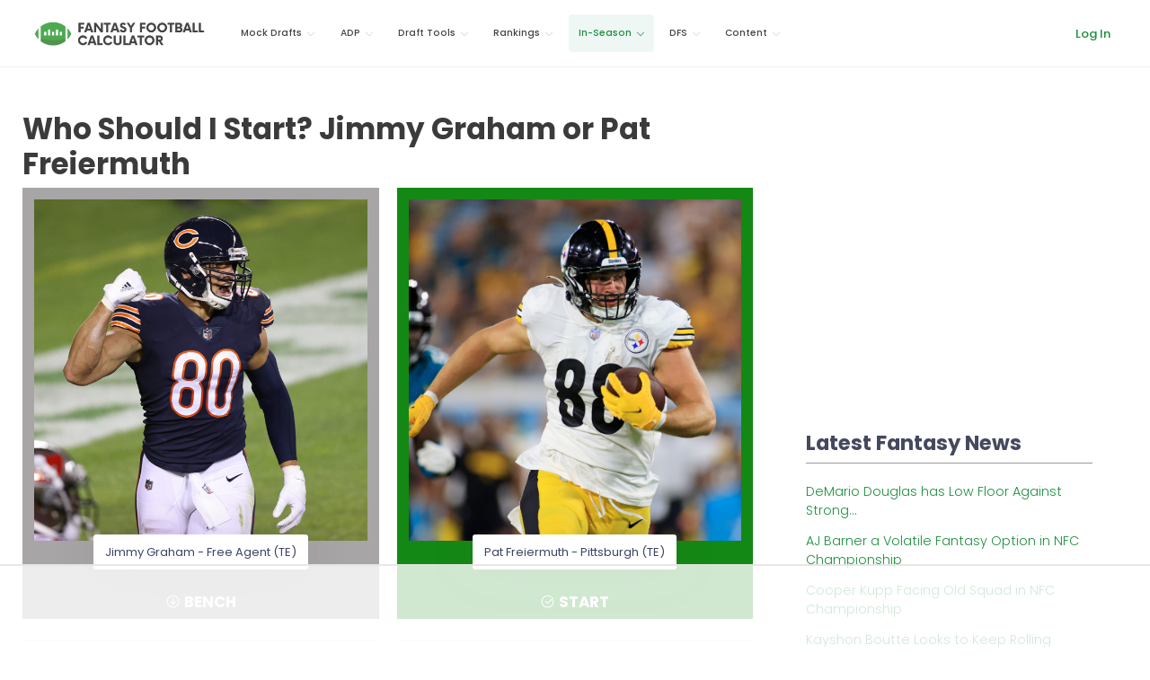

--- FILE ---
content_type: text/html
request_url: https://api.intentiq.com/profiles_engine/ProfilesEngineServlet?at=39&mi=10&dpi=936734067&pt=17&dpn=1&iiqidtype=2&iiqpcid=92b1e03d-fbb8-46e3-ba13-595fd4612b75&iiqpciddate=1769255315786&pcid=b25d59d4-7083-4386-b2c9-6c835823aed4&idtype=3&gdpr=0&japs=false&jaesc=0&jafc=0&jaensc=0&jsver=0.33&testGroup=A&source=pbjs&ABTestingConfigurationSource=group&abtg=A&vrref=https%3A%2F%2Ffantasyfootballcalculator.com
body_size: 51
content:
{"abPercentage":97,"adt":1,"ct":2,"isOptedOut":false,"data":{"eids":[]},"dbsaved":"false","ls":true,"cttl":86400000,"abTestUuid":"g_dc650b47-3dc7-4fab-80f4-54a6bd19e06b","tc":9,"sid":1172853064}

--- FILE ---
content_type: text/html; charset=utf-8
request_url: https://www.google.com/recaptcha/api2/aframe
body_size: 268
content:
<!DOCTYPE HTML><html><head><meta http-equiv="content-type" content="text/html; charset=UTF-8"></head><body><script nonce="vmnIp5V5R00FxBUGvChC5g">/** Anti-fraud and anti-abuse applications only. See google.com/recaptcha */ try{var clients={'sodar':'https://pagead2.googlesyndication.com/pagead/sodar?'};window.addEventListener("message",function(a){try{if(a.source===window.parent){var b=JSON.parse(a.data);var c=clients[b['id']];if(c){var d=document.createElement('img');d.src=c+b['params']+'&rc='+(localStorage.getItem("rc::a")?sessionStorage.getItem("rc::b"):"");window.document.body.appendChild(d);sessionStorage.setItem("rc::e",parseInt(sessionStorage.getItem("rc::e")||0)+1);localStorage.setItem("rc::h",'1769255324240');}}}catch(b){}});window.parent.postMessage("_grecaptcha_ready", "*");}catch(b){}</script></body></html>

--- FILE ---
content_type: text/plain; charset=UTF-8
request_url: https://at.teads.tv/fpc?analytics_tag_id=PUB_17002&tfpvi=&gdpr_consent=&gdpr_status=22&gdpr_reason=220&ccpa_consent=&sv=prebid-v1
body_size: 56
content:
YzgzNzU4NTktZjJlYS00YzA5LTk5MWYtZDA0ZmQ3N2NjMzE0Iy0zLTY=

--- FILE ---
content_type: text/plain
request_url: https://rtb.openx.net/openrtbb/prebidjs
body_size: -236
content:
{"id":"197ac868-06dc-4f9b-9a50-e714b3438473","nbr":0}

--- FILE ---
content_type: text/plain
request_url: https://rtb.openx.net/openrtbb/prebidjs
body_size: -236
content:
{"id":"e89282e4-2dec-484b-ae68-c6396a8650e0","nbr":0}

--- FILE ---
content_type: text/plain
request_url: https://rtb.openx.net/openrtbb/prebidjs
body_size: -236
content:
{"id":"ad4c65f7-a020-4bb6-a84e-f603ec441e1b","nbr":0}

--- FILE ---
content_type: text/plain
request_url: https://rtb.openx.net/openrtbb/prebidjs
body_size: -236
content:
{"id":"fc2df870-d95d-4d02-9253-fa365168d42e","nbr":0}

--- FILE ---
content_type: text/plain; charset=utf-8
request_url: https://ads.adthrive.com/http-api/cv2
body_size: 3215
content:
{"om":["0av741zl","0iyi1awv","0p7rptpw","0pycs8g7","0sj1rko5","0z2q3gf2","1","1028_8728253","10310289136970_514411517","10310289136970_559920874","10310289136970_594352012","10ua7afe","11142692","11509227","11769254","11896988","119_6230649","12168663","124843_10","12_74_18113657","13un7jsm","176_CR52149034","1891/84814","1dynz4oo","1h2987yhpl7","1r7rfn75","2132:45867741","2249:564549740","2249:567996566","2249:650628523","2249:650650503","2249:650662457","2249:674673691","2307:10ua7afe","2307:2gev4xcy","2307:5dvyzgi1","2307:5s8wi8hf","2307:794di3me","2307:7a0tg1yi","2307:7cogqhy0","2307:7fmk89yf","2307:7xb3th35","2307:8orkh93v","2307:98xzy0ek","2307:9d69c8kf","2307:9t6gmxuz","2307:a7w365s6","2307:bfwolqbx","2307:dfru8eib","2307:g749lgab","2307:hfqgqvcv","2307:hswgcqif","2307:innyfbu3","2307:ixtrvado","2307:jd035jgw","2307:m6rbrf6z","2307:of8dd9pr","2307:q1lzyhtb","2307:r0u09phz","2307:r5pphbep","2307:revf1erj","2307:s5fkxzb8","2307:u30fsj32","2307:vkztsyop","2307:w15c67ad","2307:wwo5qowu","2307:xoozeugk","2307:xoqodiix","2307:z2zvrgyz","2307:zjn6yvkc","2307:zw6jpag6","2409_15064_70_86112923","2409_25495_176_CR52092923","2409_25495_176_CR52153849","2409_25495_176_CR52186411","24598437","247654825","25_53v6aquw","25_8b5u826e","25_yi6qlg3p","25_zwzjgvpw","2676:80070335","2676:85690521","2676:86698143","2676:86739499","2676:86739509","2676:86739704","2676:86739708","2715_9888_547788","29414696","2gev4xcy","2mokbgft","2pu0gomp","2rhihii2","2zip0r12","315102802","33605376","3658_136236_x7xpgcfc","3658_1406006_T26265352","3658_15078_fqeh4hao","3658_15211_0fsgd650","3658_18008_hswgcqif","3658_203382_y96tvrmt","3658_203382_z2zvrgyz","3658_210546_2pu0gomp","3658_53696_daw00eve","3658_62469_xhq6ikxu","3658_644013_rnvjtx7r","36txceyj","381513943572","3858:9687143","3v5u0p3e","409_216506","409_225980","409_225988","409_227223","409_227224","409_227226","42604842","43919974","43919984","43919985","44023623","45867741","458901553568","46vbi2k4","4714_18819_AV447CLUNRFSRGZGSZDVC2","4714_18819_QK3SE5REXVCDHKEKVQWITS","47745534","485027845327","48629971","49959730","4etfwvf1","4fk9nxse","51372434","521167","521168","53v6aquw","54639987","549258659","549410","5510:eq675jr3","5510:quk7w53j","5510:u56k46eo","5510:vkztsyop","55167461","557_409_216396","557_409_220159","557_409_220332","557_409_220333","557_409_220343","557_409_220358","557_409_228105","558_93_bxx2ali1","560_74_18268075","560_74_18268078","560_74_18268080","560_74_18298317","560_74_18298322","564549740","56462383","59780474","5s8wi8hf","5vb39qim","613344ix","618576351","618876699","619089559","61916211","61916225","61916229","61932920","61932957","61945716","6226521995","6226530649","62499746","627301267","627309159","628015148","628086965","628153173","628222860","628223277","628444259","628444349","628444433","628444439","628456313","628456379","628456382","628622163","628622172","628622178","628622241","628622244","628622247","628622250","628683371","628687043","628687157","628803013","628841673","629007394","629168001","629168010","629171196","63039601","630928655","63093165","63100589","6329020","652348592","663293612","663293761","680_99480_700109377","683738007","694906156","694912939","697189897","697189999","697859146","699093899","699753201","6ejtrnf9","6tj9m7jw","700109379","700109389","700109399","702074814","702397981","702423494","702858588","705115233","705115263","705115332","705116521","705117050","705119942","705127202","705182653","707334369","707868621","70_83443883","70_85402400","70_85690704","70_86082701","725271087996","739103879651","741827360811","74243_74_18268080","7732580","7764-1036210","7a0tg1yi","7cmeqmw8","7cogqhy0","7fc6xgyo","7fmk89yf","7qevw67b","7xb3th35","8152859","8152878","8152879","8154363","8172741","85444959","86082991","86082998","86698030","8o298rkh93v","8orkh93v","9057/0328842c8f1d017570ede5c97267f40d","9057/211d1f0fa71d1a58cabee51f2180e38f","9057/37a3ff30354283181bfb9fb2ec2f8f75","9d69c8kf","9krcxphu","9nex8xyd","9t6gmxuz","Dt9tkFgPbK0","a4nw4c6t","a7w365s6","a7wye4jw","bd5xg6f6","bfwolqbx","bpecuyjx","bw5u85ie","c1u7ixf4","c25t9p0u","cr-a9s2xf1tubwj","cr-f6puwm2yw7tf1","cr-flbd4mx4ubwe","cr-wzt6eo5fu9vd","cr-ztkcpa6gubwe","cymho2zs","daw00eve","de6sdyoz","dg2WmFvzosE","dhd27ung","dlhr8b78","ekbvh329","eq675jr3","f3h9fqou","fcn2zae1","fq298eh4hao","fqeh4hao","fy5qcztw","g749lgab","gn3plkq1","gptg4zsl","heb21q1u","hf298qgqvcv","hffavbt7","hr5uo0z9","hswgcqif","hu52wf5i","hueqprai","i2aglcoy","i90isgt0","ixtrvado","jd035jgw","jsy1a3jk","k0zxl8v3","k7j5z20s","k83t7fjn","kk5768bd","l2s786m6","l45j4icj","lp37a2wq","lqdvaorh","lxlnailk","muvxy961","n8w0plts","o5xj653n","of8dd9pr","ouycdkmq","oz31jrd0","p0odjzyt","pefxr7k2","piwneqqj","pkydekxi","pl298th4l1a","plth4l1a","q1uvax3j","qnppljgs","qt09ii59","quk7w53j","r0u09phz","r5pphbep","re298vf1erj","rnvjtx7r","rrlikvt1","rxhd1rly","s00uohbj","s5fkxzb8","t7d69r6a","ti0s3bz3","tuivy3lz","u30fsj32","u32980fsj32","u3298i8n6ef","u56k46eo","u7p1kjgp","uc3gjkej","ujl9wsn7","uwzmt4le","v705kko8","vdcb5d4i","vj7hzkpp","voq7gtya","w15c67ad","w925m26k","wfxqcwx7","wih2rdv3","wp3sy74c","wt0wmo2s","wu5qr81l","ww2ziwuk","wwo5qowu","yi6qlg3p","yytee9j8","zaiy3lqy","zep75yl2","zisbjpsl","zpm9ltrh","zvdz58bk","zw2986jpag6","zznndanq","7979132","7979135"],"pmp":[],"adomains":["123notices.com","1md.org","about.bugmd.com","acelauncher.com","adameve.com","akusoli.com","allyspin.com","askanexpertonline.com","atomapplications.com","bassbet.com","betsson.gr","biz-zone.co","bizreach.jp","braverx.com","bubbleroom.se","bugmd.com","buydrcleanspray.com","byrna.com","capitaloneshopping.com","clarifion.com","combatironapparel.com","controlcase.com","convertwithwave.com","cotosen.com","countingmypennies.com","cratedb.com","croisieurope.be","cs.money","dallasnews.com","definition.org","derila-ergo.com","dhgate.com","dhs.gov","displate.com","easyprint.app","easyrecipefinder.co","fabpop.net","familynow.club","fla-keys.com","folkaly.com","g123.jp","gameswaka.com","getbugmd.com","getconsumerchoice.com","getcubbie.com","gowavebrowser.co","gowdr.com","gransino.com","grosvenorcasinos.com","guard.io","hero-wars.com","holts.com","instantbuzz.net","itsmanual.com","jackpotcitycasino.com","justanswer.com","justanswer.es","la-date.com","lightinthebox.com","liverrenew.com","local.com","lovehoney.com","lulutox.com","lymphsystemsupport.com","manualsdirectory.org","meccabingo.com","medimops.de","mensdrivingforce.com","millioner.com","miniretornaveis.com","mobiplus.me","myiq.com","national-lottery.co.uk","naturalhealthreports.net","nbliver360.com","nikke-global.com","nordicspirit.co.uk","nuubu.com","onlinemanualspdf.co","original-play.com","outliermodel.com","paperela.com","paradisestays.site","parasiterelief.com","peta.org","photoshelter.com","plannedparenthood.org","playvod-za.com","printeasilyapp.com","printwithwave.com","profitor.com","quicklearnx.com","quickrecipehub.com","rakuten-sec.co.jp","rangeusa.com","refinancegold.com","robocat.com","royalcaribbean.com","saba.com.mx","shift.com","simple.life","spinbara.com","systeme.io","taboola.com","tackenberg.de","temu.com","tenfactorialrocks.com","theoceanac.com","topaipick.com","totaladblock.com","usconcealedcarry.com","vagisil.com","vegashero.com","vegogarden.com","veryfast.io","viewmanuals.com","viewrecipe.net","votervoice.net","vuse.com","wavebrowser.co","wavebrowserpro.com","weareplannedparenthood.org","xiaflex.com","yourchamilia.com"]}

--- FILE ---
content_type: text/plain
request_url: https://rtb.openx.net/openrtbb/prebidjs
body_size: -236
content:
{"id":"33ba3fb4-5800-4422-b2f7-94334aead042","nbr":0}

--- FILE ---
content_type: text/plain
request_url: https://rtb.openx.net/openrtbb/prebidjs
body_size: -88
content:
{"id":"4f43c5f4-eda7-42c4-9f42-103b89eb7bbe","nbr":0}

--- FILE ---
content_type: text/plain
request_url: https://rtb.openx.net/openrtbb/prebidjs
body_size: -236
content:
{"id":"6e2903ec-a8fe-4b4c-bbc8-7c059134aa11","nbr":0}

--- FILE ---
content_type: text/plain
request_url: https://rtb.openx.net/openrtbb/prebidjs
body_size: -236
content:
{"id":"1c43e7d1-d32b-48a9-b61b-ed9d74371fef","nbr":0}

--- FILE ---
content_type: text/plain
request_url: https://rtb.openx.net/openrtbb/prebidjs
body_size: -236
content:
{"id":"a8ac8b9f-a4af-4077-ba43-36f83546e8b6","nbr":0}